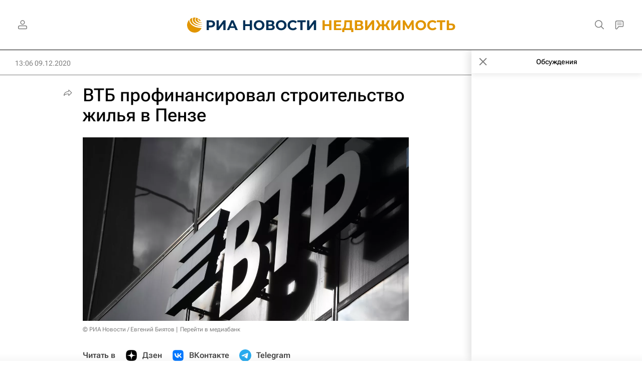

--- FILE ---
content_type: text/html
request_url: https://tns-counter.ru/nc01a**R%3Eundefined*rian_ru/ru/UTF-8/tmsec=rian_ru/427217503***
body_size: -73
content:
5C3F7B79695D1C37X1767709751:5C3F7B79695D1C37X1767709751